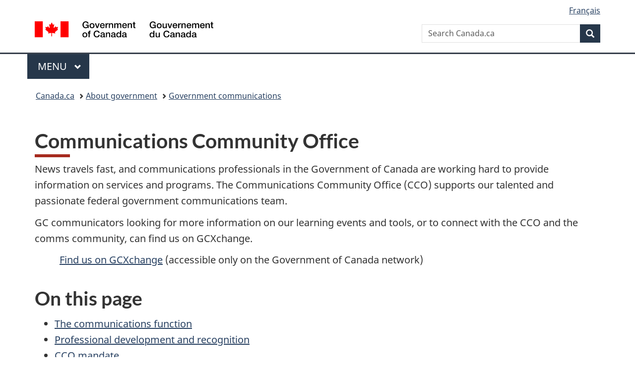

--- FILE ---
content_type: text/html;charset=utf-8
request_url: https://www.canada.ca/en/government/system/government-communications/communications-community-office.html
body_size: 8545
content:
<!doctype html>


<html class="no-js" dir="ltr" lang="en" xmlns="http://www.w3.org/1999/xhtml">

<head prefix="og: http://ogp.me/ns#">
    
<meta http-equiv="X-UA-Compatible" content="IE=edge"/>
<meta charset="utf-8"/>
<title>Communications Community Office - Canada.ca</title>
<meta content="width=device-width,initial-scale=1" name="viewport"/>


	<link rel="schema.dcterms" href="http://purl.org/dc/terms/"/>
	<link rel="canonical" href="https://www.canada.ca/en/government/system/government-communications/communications-community-office.html"/>
    <link rel="alternate" hreflang="en" href="https://www.canada.ca/en/government/system/government-communications/communications-community-office.html"/>
	
        <link rel="alternate" hreflang="fr" href="https://www.canada.ca/fr/gouvernement/systeme/communications-gouvernementales/bureau-collectivite-communications.html"/>
	
	
		<meta name="description" content="Find tools, learning events and other topics for government communicators."/>
	
	
		<meta name="keywords" content="CCO, Communications Community Office, tools, learning events, communicators"/>
	
	
		<meta name="author" content="Treasury Board of Canada Secretariat"/>
	
	
		<meta name="dcterms.title" content="Communications Community Office"/>
	
	
		<meta name="dcterms.description" content="Find tools, learning events and other topics for government communicators."/>
	
	
		<meta name="dcterms.creator" content="Treasury Board of Canada Secretariat"/>
	
	
	
		<meta name="dcterms.language" title="ISO639-2/T" content="eng"/>
	
	
		<meta name="dcterms.subject" title="gccore" content="Information and Communications"/>
	
	
		<meta name="dcterms.issued" title="W3CDTF" content="2018-02-28"/>
	
	
		<meta name="dcterms.modified" title="W3CDTF" content="2025-09-17"/>
	
	
	
		<meta name="dcterms.spatial" content="Canada"/>
	
	
		<meta name="dcterms.type" content="navigation page"/>
	
	
	
	
	
		<meta name="dcterms.identifier" content="Treasury_Board_of_Canada_Secretariat"/>
	
	
	
        



	<meta prefix="fb: https://www.facebook.com/2008/fbml" property="fb:pages" content="378967748836213, 160339344047502, 184605778338568, 237796269600506, 10860597051, 14498271095, 209857686718, 160504807323251, 111156792247197, 113429762015861, 502566449790031, 312292485564363, 1471831713076413, 22724568071, 17294463927, 1442463402719857, 247990812241506, 730097607131117, 1142481292546228, 1765602380419601, 131514060764735, 307780276294187, 427238637642566, 525934210910141, 1016214671785090, 192657607776229, 586856208161152, 1146080748799944, 408143085978521, 490290084411688, 163828286987751, 565688503775086, 460123390028, 318424514044, 632493333805962, 370233926766473, 173004244677, 1562729973959056, 362400293941960, 769857139754987, 167891083224996, 466882737009651, 126404198009505, 135409166525475, 664638680273646, 169011506491295, 217171551640146, 182842831756930, 1464645710444681, 218822426028, 218740415905, 123326971154939, 125058490980757, 1062292210514762, 1768389106741505, 310939332270090, 285960408117397, 985916134909087, 655533774808209, 1522633664630497, 686814348097821, 230798677012118, 320520588000085, 103201203106202, 273375356172196, 61263506236, 353102841161, 1061339807224729, 1090791104267764, 395867780593657, 1597876400459657, 388427768185631, 937815283021844, 207409132619743, 1952090675003143, 206529629372368, 218566908564369, 175257766291975, 118472908172897, 767088219985590, 478573952173735, 465264530180856, 317418191615817, 428040827230778, 222493134493922, 196833853688656, 194633827256676, 252002641498535, 398018420213195, 265626156847421, 202442683196210, 384350631577399, 385499078129720, 178433945604162, 398240836869162, 326182960762584, 354672164565195, 375081249171867, 333050716732105, 118996871563050, 240349086055056, 119579301504003, 185184131584797, 333647780005544, 306255172770146, 369589566399283, 117461228379000, 349774478396157, 201995959908210, 307017162692056, 145928592172074, 122656527842056">


	


    


	<script src="//assets.adobedtm.com/be5dfd287373/abb618326704/launch-3eac5e076135.min.js"></script>










<link rel="stylesheet" href="https://use.fontawesome.com/releases/v5.15.4/css/all.css" integrity="sha256-mUZM63G8m73Mcidfrv5E+Y61y7a12O5mW4ezU3bxqW4=" crossorigin="anonymous"/>
<script blocking="render" src="/etc/designs/canada/wet-boew/js/gcdsloader.min.js"></script>
<link rel="stylesheet" href="/etc/designs/canada/wet-boew/css/theme.min.css"/>
<link href="/etc/designs/canada/wet-boew/assets/favicon.ico" rel="icon" type="image/x-icon"/>
<noscript><link rel="stylesheet" href="/etc/designs/canada/wet-boew/css/noscript.min.css"/></noscript>







                              <script>!function(a){var e="https://s.go-mpulse.net/boomerang/",t="addEventListener";if("False"=="True")a.BOOMR_config=a.BOOMR_config||{},a.BOOMR_config.PageParams=a.BOOMR_config.PageParams||{},a.BOOMR_config.PageParams.pci=!0,e="https://s2.go-mpulse.net/boomerang/";if(window.BOOMR_API_key="KBFUZ-C9D7G-RB8SX-GRGEN-HGMC9",function(){function n(e){a.BOOMR_onload=e&&e.timeStamp||(new Date).getTime()}if(!a.BOOMR||!a.BOOMR.version&&!a.BOOMR.snippetExecuted){a.BOOMR=a.BOOMR||{},a.BOOMR.snippetExecuted=!0;var i,_,o,r=document.createElement("iframe");if(a[t])a[t]("load",n,!1);else if(a.attachEvent)a.attachEvent("onload",n);r.src="javascript:void(0)",r.title="",r.role="presentation",(r.frameElement||r).style.cssText="width:0;height:0;border:0;display:none;",o=document.getElementsByTagName("script")[0],o.parentNode.insertBefore(r,o);try{_=r.contentWindow.document}catch(O){i=document.domain,r.src="javascript:var d=document.open();d.domain='"+i+"';void(0);",_=r.contentWindow.document}_.open()._l=function(){var a=this.createElement("script");if(i)this.domain=i;a.id="boomr-if-as",a.src=e+"KBFUZ-C9D7G-RB8SX-GRGEN-HGMC9",BOOMR_lstart=(new Date).getTime(),this.body.appendChild(a)},_.write("<bo"+'dy onload="document._l();">'),_.close()}}(),"".length>0)if(a&&"performance"in a&&a.performance&&"function"==typeof a.performance.setResourceTimingBufferSize)a.performance.setResourceTimingBufferSize();!function(){if(BOOMR=a.BOOMR||{},BOOMR.plugins=BOOMR.plugins||{},!BOOMR.plugins.AK){var e=""=="true"?1:0,t="",n="aodgaaqx3iai22lr7tga-f-28a54b73e-clientnsv4-s.akamaihd.net",i="false"=="true"?2:1,_={"ak.v":"39","ak.cp":"368225","ak.ai":parseInt("231651",10),"ak.ol":"0","ak.cr":9,"ak.ipv":4,"ak.proto":"h2","ak.rid":"f8f2053","ak.r":47394,"ak.a2":e,"ak.m":"dscb","ak.n":"essl","ak.bpcip":"3.134.96.0","ak.cport":59530,"ak.gh":"23.33.84.207","ak.quicv":"","ak.tlsv":"tls1.3","ak.0rtt":"","ak.0rtt.ed":"","ak.csrc":"-","ak.acc":"","ak.t":"1769077964","ak.ak":"hOBiQwZUYzCg5VSAfCLimQ==N5LBo8Xi6Ww2q+tn4fdGbNesNxxOlnIPbygwVtE5ADhiU5TVKfHwqW4y0VqpZMAn18PdEu08ZayF3wsj6KpGXm4/xCvykw2kziAZpl5xUrrx7f7DF5phEj6jvwYC/euvzH1bnk+Az9xohoYPHgZ28QzMhhlUphPhXn8s5IsiK/GzZ/mbtltd1wSuFc/When65f7beKo6hG/iv0iX6yUtEeIrKoB7YBlQ9H5mOvam3eI/2cgE+VejnScfB5BwMoecJgb/A7HsigytU5oTzIUFSwhY1r0GFIzCiPXDYRGwdTuqOO6X+L2/b8tjxo+dqqfGPNguuCRZrALq06O35oBbK0JjUNPqgNfqKcnha0gdHlg3OI8kezWiwPm7lkvAAoRHVHV2wu4Xcmbx5FsZDmPZrPKPtBH32SyNYUQ6FvTo2GE=","ak.pv":"820","ak.dpoabenc":"","ak.tf":i};if(""!==t)_["ak.ruds"]=t;var o={i:!1,av:function(e){var t="http.initiator";if(e&&(!e[t]||"spa_hard"===e[t]))_["ak.feo"]=void 0!==a.aFeoApplied?1:0,BOOMR.addVar(_)},rv:function(){var a=["ak.bpcip","ak.cport","ak.cr","ak.csrc","ak.gh","ak.ipv","ak.m","ak.n","ak.ol","ak.proto","ak.quicv","ak.tlsv","ak.0rtt","ak.0rtt.ed","ak.r","ak.acc","ak.t","ak.tf"];BOOMR.removeVar(a)}};BOOMR.plugins.AK={akVars:_,akDNSPreFetchDomain:n,init:function(){if(!o.i){var a=BOOMR.subscribe;a("before_beacon",o.av,null,null),a("onbeacon",o.rv,null,null),o.i=!0}return this},is_complete:function(){return!0}}}}()}(window);</script></head>

<body vocab="http://schema.org/" typeof="WebPage" resource="#wb-webpage" class="">

    




    
        
        
        <div class="newpar new section">

</div>

    
        
        
        <div class="par iparys_inherited">

    
    
    
    
        
        
        <div class="global-header"><nav><ul id="wb-tphp">
	<li class="wb-slc"><a class="wb-sl" href="#wb-cont">Skip to main content</a></li>
	<li class="wb-slc"><a class="wb-sl" href="#wb-info">Skip to &#34;About government&#34;</a></li>
	
</ul></nav>

<header>
	<div id="wb-bnr" class="container">
		<div class="row">
			
			<section id="wb-lng" class="col-xs-3 col-sm-12 pull-right text-right">
    <h2 class="wb-inv">Language selection</h2>
    <div class="row">
        <div class="col-md-12">
            <ul class="list-inline mrgn-bttm-0">
                <li>
                    <a lang="fr" href="/fr/gouvernement/systeme/communications-gouvernementales/bureau-collectivite-communications.html">
                        
                            <span class="hidden-xs" translate="no">Fran&ccedil;ais</span>
                            <abbr title="Fran&ccedil;ais" class="visible-xs h3 mrgn-tp-sm mrgn-bttm-0 text-uppercase" translate="no">fr</abbr>
                        
                        
                    </a>
                </li>
                
                
            </ul>
        </div>
    </div>
</section>
				<div class="brand col-xs-9 col-sm-5 col-md-4" property="publisher" resource="#wb-publisher" typeof="GovernmentOrganization">
					
                    
					
						
						<a href="/en.html" property="url">
							<img src="/etc/designs/canada/wet-boew/assets/sig-blk-en.svg" alt="Government of Canada" property="logo"/>
							<span class="wb-inv"> /
								
								<span lang="fr">Gouvernement du Canada</span>
							</span>
						</a>
					
					<meta property="name" content="Government of Canada"/>
					<meta property="areaServed" typeof="Country" content="Canada"/>
					<link property="logo" href="/etc/designs/canada/wet-boew/assets/wmms-blk.svg"/>
				</div>
				<section id="wb-srch" class="col-lg-offset-4 col-md-offset-4 col-sm-offset-2 col-xs-12 col-sm-5 col-md-4">
					<h2>Search</h2>
					
<form action="/en/sr/srb.html" method="get" name="cse-search-box" role="search">
	<div class="form-group wb-srch-qry">
		
		    <label for="wb-srch-q" class="wb-inv">Search Canada.ca</label>
			<input id="wb-srch-q" list="wb-srch-q-ac" class="wb-srch-q form-control" name="q" type="search" value="" size="34" maxlength="170" placeholder="Search Canada.ca"/>
		    
		

		<datalist id="wb-srch-q-ac">
		</datalist>
	</div>
	<div class="form-group submit">
	<button type="submit" id="wb-srch-sub" class="btn btn-primary btn-small" name="wb-srch-sub"><span class="glyphicon-search glyphicon"></span><span class="wb-inv">Search</span></button>
	</div>
</form>

				</section>
		</div>
	</div>
	<hr/>
	
	<div class="container"><div class="row">
		
        <div class="col-md-8">
        <nav class="gcweb-menu" typeof="SiteNavigationElement">
		<h2 class="wb-inv">Menu</h2>
		<button type="button" aria-haspopup="true" aria-expanded="false"><span class="wb-inv">Main </span>Menu <span class="expicon glyphicon glyphicon-chevron-down"></span></button>
<ul role="menu" aria-orientation="vertical" data-ajax-replace="/content/dam/canada/sitemenu/sitemenu-v2-en.html">
	<li role="presentation"><a role="menuitem" tabindex="-1" href="https://www.canada.ca/en/services/jobs.html">Jobs and the workplace</a></li>
	<li role="presentation"><a role="menuitem" tabindex="-1" href="https://www.canada.ca/en/services/immigration-citizenship.html">Immigration and citizenship</a></li>
	<li role="presentation"><a role="menuitem" tabindex="-1" href="https://travel.gc.ca/">Travel and tourism</a></li>
	<li role="presentation"><a role="menuitem" tabindex="-1" href="https://www.canada.ca/en/services/business.html">Business and industry</a></li>
	<li role="presentation"><a role="menuitem" tabindex="-1" href="https://www.canada.ca/en/services/benefits.html">Benefits</a></li>
	<li role="presentation"><a role="menuitem" tabindex="-1" href="https://www.canada.ca/en/services/health.html">Health</a></li>
	<li role="presentation"><a role="menuitem" tabindex="-1" href="https://www.canada.ca/en/services/taxes.html">Taxes</a></li>
	<li role="presentation"><a role="menuitem" tabindex="-1" href="https://www.canada.ca/en/services/environment.html">Environment and natural resources</a></li>
	<li role="presentation"><a role="menuitem" tabindex="-1" href="https://www.canada.ca/en/services/defence.html">National security and defence</a></li>
	<li role="presentation"><a role="menuitem" tabindex="-1" href="https://www.canada.ca/en/services/culture.html">Culture, history and sport</a></li>
	<li role="presentation"><a role="menuitem" tabindex="-1" href="https://www.canada.ca/en/services/policing.html">Policing, justice and emergencies</a></li>
	<li role="presentation"><a role="menuitem" tabindex="-1" href="https://www.canada.ca/en/services/transport.html">Transport and infrastructure</a></li>
	<li role="presentation"><a role="menuitem" tabindex="-1" href="https://www.international.gc.ca/world-monde/index.aspx?lang=eng">Canada and the world</a></li>
	<li role="presentation"><a role="menuitem" tabindex="-1" href="https://www.canada.ca/en/services/finance.html">Money and finances</a></li>
	<li role="presentation"><a role="menuitem" tabindex="-1" href="https://www.canada.ca/en/services/science.html">Science and innovation</a></li>
	<li role="presentation"><a role="menuitem" tabindex="-1" href="https://www.canada.ca/en/services/life-events.html">Manage life events</a></li>
</ul>

		
        </nav>   
        </div>
		
		
		
    </div></div>
	
		<nav id="wb-bc" property="breadcrumb"><h2 class="wb-inv">You are here:</h2><div class="container"><ol class="breadcrumb">
<li><a href='/en.html'>Canada.ca</a></li>
<li><a href='/en/government/system.html'>About government</a></li>
<li><a href='/en/government/system/government-communications.html'>Government communications</a></li>
</ol></div></nav>


	

  
</header>
</div>

    

</div>

    




	



    
    

    
    
        <main property="mainContentOfPage" resource="#wb-main" typeof="WebPageElement" class="container">
            
            <div class="mwstitle section">

    <h1 property="name" id="wb-cont" dir="ltr">
Communications Community Office</h1>
	</div>
<div class="mwsgeneric-base-html parbase section">



    <p>News travels fast, and communications professionals in the Government of Canada are working hard to provide information on services and programs. The Communications Community Office (CCO) supports our talented and passionate federal government communications team.</p>
<p>GC communicators looking for more information on our learning events and tools, or to connect with the CCO and the comms community, can find us on GCXchange.</p>
<p class="mrgn-lft-xl"><a href="https://gcxgce.sharepoint.com/teams/1000234/SitePages/Home.aspx?OR=Teams-HL&amp;CT=1713451096801&amp;clickparams=eyJBcHBOYW1lIjoiVGVhbXMtRGVza3RvcCIsIkFwcFZlcnNpb24iOiI0OS8yNDAzMTQxNDcyMCIsIkhhc0ZlZGVyYXRlZFVzZXIiOmZhbHNlfQ%3d%3d&amp;CID=5864a7a1-8064-7000-2c4f-3e0f44a64b78&amp;cidOR=SPO">Find us on GCXchange</a> (accessible only on the Government of Canada network)</p>
<section>
  <h2>On this page</h2>
  <ul>
    <li><a href="#toc-1">The communications function</a></li>
    <li><a href="#toc-2">Professional development and recognition</a></li>
    <li><a href="#toc-3">CCO mandate</a></li>
    <li><a href="#toc-4">CCO governance</a></li>
    <li><a href="#toc-5">Contact us</a></li>
  </ul>
</section>
<section>
  <h2 id="toc-1">The communications function</h2>
  <p>The&nbsp;<a href="https://www.tbs-sct.gc.ca/pol/doc-eng.aspx?id=30683"><em>Policy on Communications and Federal Identity</em></a>&nbsp;states that communications are central to the Government of Canada’s work and management. Open and proactive communications ensure that the public receives government information. It also ensures that the public’s views and concerns are considered in the planning, management, and evaluation of policies, programs, services, and initiatives.</p>
  <p class="mrgn-lft-xl"><a href="/en/government/system/government-communications.html">Guidance and requirements that inform communications activities</a></p>
  <p>The work environment of communications professionals in the Government of Canada is fast-paced and constantly changing. Being a good communicator means knowing how to research, plan, write, adapt, create, and collaborate with and persuade others. We develop these skills through instructor-led learning, on-the-job experience, exposure to news and opinions, and engaging directly with others in our day-to-day work.</p>
  <p>Learn more about applying for Government of Canada jobs and  opportunities in communications.</p>
  <p class="mrgn-lft-xl"><a href="/en/public-service-commission/jobs/services/gc-jobs/applying-government-canada-jobs-testing-accommodation-measures.html">Applying for Government of Canada jobs: Testing and accommodation measures</a></p>
  <p class="mrgn-lft-xl"><a href="https://emploisfp-psjobs.cfp-psc.gc.ca/psrs-srfp/applicant/page2440?classificationInfos=IS42&amp;locationsFilter=&amp;officialLanguage=&amp;title=&amp;search=Search%20jobs&amp;tab=1&amp;levels=0&amp;classificationInfo=REF-1048&amp;classificationInfo=REF-1049&amp;classificationInfo=REF-1050&amp;classificationInfo=REF-1051&amp;classificationInfo=REF-1052&amp;classificationInfo=REF-1053&amp;classificationInfo=REF-1054&amp;selectionProcessNumber=&amp;departments=&amp;log=false">Jobs for communications professionals in the Government of Canada</a></p>
</section>
<section>
  <h2 id="toc-2">Professional development and recognition</h2>
  <p>We believe a culture of continuous learning is essential. In addition to providing access to information and available learning resources, the CCO offers opportunities for government communicators to learn and develop through the following initiatives (accessible only on the Government of Canada network):</p>
  <ul>
    <li>an annual&nbsp;<a href="https://gcxgce.sharepoint.com/teams/1000234/SitePages/Mentoring.aspx">mentoring series</a></li>
    <li>an annual&nbsp;<a href="https://gcxgce.sharepoint.com/teams/1000234/SitePages/Learning-Day.aspx">Learning Day conference</a></li>
    <li>monthly <a href="https://gcxgce.sharepoint.com/teams/1000234/SitePages/Learning-Events.aspx">learning events</a></li>
    <li>a&nbsp;<a href="https://gcxgce.sharepoint.com/teams/1000234/SitePages/Key-Messengers-Blog.aspx">Key Messengers blog</a></li>
    <li>over 20 <a href="https://gcxgce.sharepoint.com/teams/1000234/SitePages/Communities-of-Practice.aspx">communities of practice</a></li>
    <li>courses tailored for government communicators</li>
  </ul>
  <p>The Government of Canada celebrates the achievements of the federal communications community each year through the Communications Awards of Excellence.</p>
  <p class="mrgn-lft-xl"><a href="https://gcxgce.sharepoint.com/teams/1000234/SitePages/Awards-of-Excellence.aspx">Communications Awards of Excellence: nominations, selections and awards</a> (accessible only on the Government of Canada network)</p>
</section>
<section>
  <h2 id="toc-3">CCO mandate</h2>
  <p>Our mandate is to provide tools and mechanisms to:</p>
  <ul>
    <li>support recruitment and retention efforts by managers</li>
    <li>enhance learning and career development opportunities for communicators</li>
    <li>support the use of new technology and new media</li>
    <li>strengthen the community through sharing information and networking</li>
    <li>advocate the value of the communications function in advancing Government of Canada priorities</li>
  </ul>
  <p>We work closely with departments, central agencies, communities of practice, functional communities, as well as public and private sector partners at home and abroad to fulfill our mandate.</p>
  <p>We also stay on top of the latest trends and best practices, which we share with the community, through learning events, our newsletter, and in online collaborative spaces.</p>
</section>
<section>
  <h2 id="toc-4">CCO governance</h2>
  <p>The CCO is governed by a Steering Committee, composed of directors, directors general (DGs) and assistant deputy ministers (ADMs) of Communications, who provide direction and helps us set priorities. Members come from large, medium-sized and small organizations, with at least one representative from the regions.</p>
</section>
<section>
  <h2 id="toc-5">Contact us</h2>
  <p>Send us an email: <a href="mailto:info@cco-bcc.gc.ca">info@cco-bcc.gc.ca</a></p>
  <p>Follow us on <a href="https://www.linkedin.com/company/communications-community-office-cco-bureau-de-la-collectivit%C3%A9-des-communications-bcc/posts/?feedView=all">LinkedIn</a></p>
</section>



</div>


            <section class="pagedetails">
    <h2 class="wb-inv">Page details</h2>

    

    <div class="row">
        <div class="col-sm-8 col-md-9 col-lg-9">
            <div class="wb-disable-allow" data-ajax-replace="/etc/designs/canada/wet-boew/assets/feedback/page-feedback-en.html">
            </div>
        </div>
	</div>
    
<gcds-date-modified>
	2025-09-17
</gcds-date-modified>


</section>
        </main>
    



    




    
        
        
        <div class="newpar new section">

</div>

    
        
        
        <div class="par iparys_inherited">

    
    
    
    

</div>

    




    




    
        
        
        <div class="newpar new section">

</div>

    
        
        
        <div class="par iparys_inherited">

    
    
    
    
        
        
        <div class="global-footer">
    <footer id="wb-info">
	    <h2 class="wb-inv">About this site</h2>
    		
        <div class="gc-main-footer">
			<div class="container">
	<nav>
	<h3>Government of Canada</h3>
	<ul class="list-col-xs-1 list-col-sm-2 list-col-md-3">
		<li><a href="/en/contact.html">All contacts</a></li>
		<li><a href="/en/government/dept.html">Departments and agencies</a></li>
		<li><a href="/en/government/system.html">About government</a></li>
	</ul>
	<h4><span class="wb-inv">Themes and topics</span></h4>
	<ul class="list-unstyled colcount-sm-2 colcount-md-3">			
		<li><a href="/en/services/jobs.html">Jobs</a></li>
		<li><a href="/en/services/immigration-citizenship.html">Immigration and citizenship</a></li>
		<li><a href="https://travel.gc.ca/">Travel and tourism</a></li>
		<li><a href="/en/services/business.html">Business</a></li>
		<li><a href="/en/services/benefits.html">Benefits</a></li>
		<li><a href="/en/services/health.html">Health</a></li>
		<li><a href="/en/services/taxes.html">Taxes</a></li>
		<li><a href="/en/services/environment.html">Environment and natural resources</a></li>
		<li><a href="/en/services/defence.html">National security and defence</a></li>
		<li><a href="/en/services/culture.html">Culture, history and sport</a></li>
		<li><a href="/en/services/policing.html">Policing, justice and emergencies</a></li>
		<li><a href="/en/services/transport.html">Transport and infrastructure</a></li>
		<li><a href="https://www.international.gc.ca/world-monde/index.aspx?lang=eng">Canada and the world</a></li>
		<li><a href="/en/services/finance.html">Money and finances</a></li>
		<li><a href="/en/services/science.html">Science and innovation</a></li>
		<li><a href="/en/services/indigenous-peoples.html">Indigenous Peoples</a></li>
		<li><a href="/en/services/veterans-military.html">Veterans and military</a></li>
		<li><a href="/en/services/youth.html">Youth</a></li>
		<li><a href="/en/services/life-events.html">Manage life events</a></li>		
	</ul>
	</nav>
</div>
	
        </div>
        <div class="gc-sub-footer">
            <div class="container d-flex align-items-center">
            <nav>
                <h3 class="wb-inv">Government of Canada Corporate</h3>
                <ul>
                
                    		<li><a href="https://www.canada.ca/en/social.html">Social media</a></li>
		<li><a href="https://www.canada.ca/en/mobile.html">Mobile applications</a></li>
		<li><a href="https://www.canada.ca/en/government/about-canada-ca.html">About Canada.ca</a></li>
                
                <li><a href="/en/transparency/terms.html">Terms and conditions</a></li>
                <li><a href="/en/transparency/privacy.html">Privacy</a></li>
                </ul>
            </nav>
                <div class="wtrmrk align-self-end">
                    <img src="/etc/designs/canada/wet-boew/assets/wmms-blk.svg" alt="Symbol of the Government of Canada"/>
                </div>
            </div>
        </div>
    </footer>

</div>

    

</div>

    




    







    <script type="text/javascript">_satellite.pageBottom();</script>






<script src="//ajax.googleapis.com/ajax/libs/jquery/2.2.4/jquery.min.js" integrity="sha256-BbhdlvQf/xTY9gja0Dq3HiwQF8LaCRTXxZKRutelT44=" crossorigin="anonymous"></script>
<script src="/etc/designs/canada/wet-boew/js/ep-pp.min.js"></script>
<script src="/etc/designs/canada/wet-boew/js/wet-boew.min.js"></script>
<script src="/etc/designs/canada/wet-boew/js/theme.min.js"></script>




</body>
</html>
